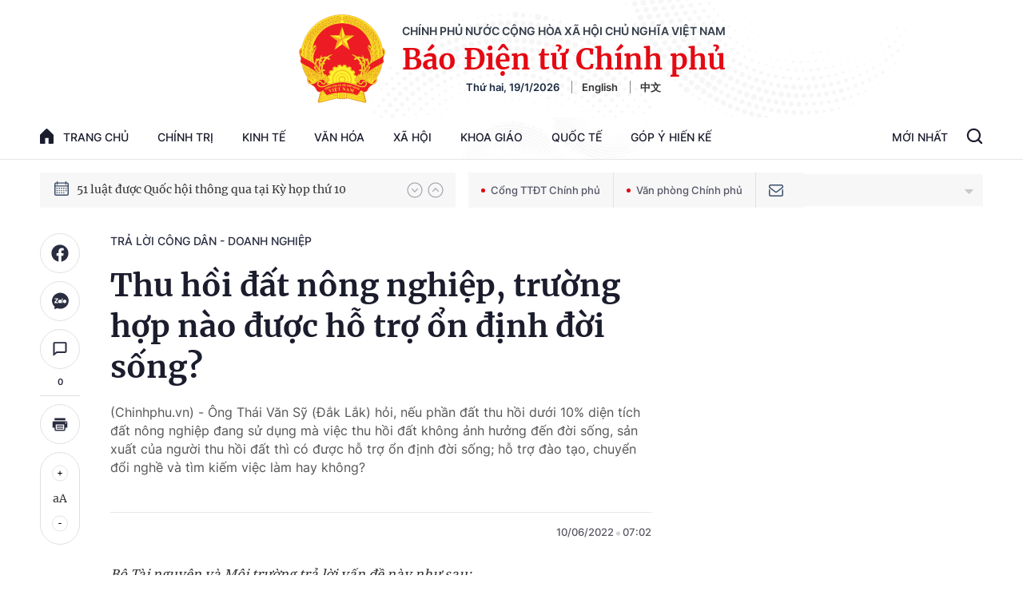

--- FILE ---
content_type: text/html; charset=utf-8
request_url: https://baochinhphu.vn/ajax/detail-bottom-box-102301.htm
body_size: 2022
content:

<div class="boxsamecate">
    
    <div class="detail__category">
        <div class="layout__title-page-bor">
            <span class="title-link">Bài viết cùng chuyên mục</span>
        </div>
        <div class="detail__category-content">
            <div class="box-stream" data-layout="1" data-key="keycd">
                    <div class="box-stream-item" data-id="102260116112445398">
                        <a class="box-stream-link-with-avatar" href="/tham-quyen-sap-xep-vi-tri-viec-lam-tai-ubnd-xa-102260116112445398.htm" title="Th&#x1EA9;m quy&#x1EC1;n s&#x1EAF;p x&#x1EBF;p v&#x1ECB; tr&#xED; vi&#x1EC7;c l&#xE0;m t&#x1EA1;i UBND x&#xE3;" data-id="102260116112445398">
                            <img data-type="avatar" src="https://bcp.cdnchinhphu.vn/zoom/299_156/334894974524682240/2026/1/16/congchuc-17685373812591512446879-0-25-321-539-crop-17685373847661329554980.png" alt="Th&#x1EA9;m quy&#x1EC1;n s&#x1EAF;p x&#x1EBF;p v&#x1ECB; tr&#xED; vi&#x1EC7;c l&#xE0;m t&#x1EA1;i UBND x&#xE3;" width="260" height="156" data-width="260" data-height="156" class="box-stream-avatar">
                        </a>
                        <div class="box-stream-content">
                            <div>
                                <a data-type="title" data-linktype="newsdetail" data-id="102260116112445398" class="box-stream-link-title" data-newstype="0" href="/tham-quyen-sap-xep-vi-tri-viec-lam-tai-ubnd-xa-102260116112445398.htm" title="Th&#x1EA9;m quy&#x1EC1;n s&#x1EAF;p x&#x1EBF;p v&#x1ECB; tr&#xED; vi&#x1EC7;c l&#xE0;m t&#x1EA1;i UBND x&#xE3;">Th&#x1EA9;m quy&#x1EC1;n s&#x1EAF;p x&#x1EBF;p v&#x1ECB; tr&#xED; vi&#x1EC7;c l&#xE0;m t&#x1EA1;i UBND x&#xE3;</a>
                            </div>
                        </div>
                    </div>
                    <div class="box-stream-item" data-id="102260114113113586">
                        <a class="box-stream-link-with-avatar" href="/yeu-cau-ve-trinh-do-khi-tiep-nhan-vien-chuc-vao-cong-chuc-102260114113113586.htm" title="Y&#xEA;u c&#x1EA7;u v&#x1EC1; tr&#xEC;nh &#x111;&#x1ED9; khi ti&#x1EBF;p nh&#x1EAD;n vi&#xEA;n ch&#x1EE9;c v&#xE0;o c&#xF4;ng ch&#x1EE9;c" data-id="102260114113113586">
                            <img data-type="avatar" src="https://bcp.cdnchinhphu.vn/zoom/299_156/334894974524682240/2026/1/14/chuyenvien-17683650260391882908823-35-0-547-820-crop-17683650282341322822755.jpg" alt="Y&#xEA;u c&#x1EA7;u v&#x1EC1; tr&#xEC;nh &#x111;&#x1ED9; khi ti&#x1EBF;p nh&#x1EAD;n vi&#xEA;n ch&#x1EE9;c v&#xE0;o c&#xF4;ng ch&#x1EE9;c" width="260" height="156" data-width="260" data-height="156" class="box-stream-avatar">
                        </a>
                        <div class="box-stream-content">
                            <div>
                                <a data-type="title" data-linktype="newsdetail" data-id="102260114113113586" class="box-stream-link-title" data-newstype="0" href="/yeu-cau-ve-trinh-do-khi-tiep-nhan-vien-chuc-vao-cong-chuc-102260114113113586.htm" title="Y&#xEA;u c&#x1EA7;u v&#x1EC1; tr&#xEC;nh &#x111;&#x1ED9; khi ti&#x1EBF;p nh&#x1EAD;n vi&#xEA;n ch&#x1EE9;c v&#xE0;o c&#xF4;ng ch&#x1EE9;c">Y&#xEA;u c&#x1EA7;u v&#x1EC1; tr&#xEC;nh &#x111;&#x1ED9; khi ti&#x1EBF;p nh&#x1EAD;n vi&#xEA;n ch&#x1EE9;c v&#xE0;o c&#xF4;ng ch&#x1EE9;c</a>
                            </div>
                        </div>
                    </div>
                    <div class="box-stream-item" data-id="102260114105725479">
                        <a class="box-stream-link-with-avatar" href="/xay-nha-tren-dat-ruong-tu-1992-cap-giay-chung-nhan-theo-quy-dinh-nao-102260114105725479.htm" title="X&#xE2;y nh&#xE0; tr&#xEA;n &#x111;&#x1EA5;t ru&#x1ED9;ng t&#x1EEB; 1992, c&#x1EA5;p Gi&#x1EA5;y ch&#x1EE9;ng nh&#x1EAD;n theo quy &#x111;&#x1ECB;nh n&#xE0;o?" data-id="102260114105725479">
                            <img data-type="avatar" src="https://bcp.cdnchinhphu.vn/zoom/299_156/334894974524682240/2026/1/14/mua-ban-dat-bang-giay-viet-tay-truoc-2008-co-duoc-cap-so-do-khong-204819-1768362931947205920933-0-0-720-1152-crop-17683629340461980245446.jpg" alt="X&#xE2;y nh&#xE0; tr&#xEA;n &#x111;&#x1EA5;t ru&#x1ED9;ng t&#x1EEB; 1992, c&#x1EA5;p Gi&#x1EA5;y ch&#x1EE9;ng nh&#x1EAD;n theo quy &#x111;&#x1ECB;nh n&#xE0;o?" width="260" height="156" data-width="260" data-height="156" class="box-stream-avatar">
                        </a>
                        <div class="box-stream-content">
                            <div>
                                <a data-type="title" data-linktype="newsdetail" data-id="102260114105725479" class="box-stream-link-title" data-newstype="0" href="/xay-nha-tren-dat-ruong-tu-1992-cap-giay-chung-nhan-theo-quy-dinh-nao-102260114105725479.htm" title="X&#xE2;y nh&#xE0; tr&#xEA;n &#x111;&#x1EA5;t ru&#x1ED9;ng t&#x1EEB; 1992, c&#x1EA5;p Gi&#x1EA5;y ch&#x1EE9;ng nh&#x1EAD;n theo quy &#x111;&#x1ECB;nh n&#xE0;o?">X&#xE2;y nh&#xE0; tr&#xEA;n &#x111;&#x1EA5;t ru&#x1ED9;ng t&#x1EEB; 1992, c&#x1EA5;p Gi&#x1EA5;y ch&#x1EE9;ng nh&#x1EAD;n theo quy &#x111;&#x1ECB;nh n&#xE0;o?</a>
                            </div>
                        </div>
                    </div>
                    <div class="box-stream-item" data-id="10226011611180279">
                        <a class="box-stream-link-with-avatar" href="/thu-tuc-quy-trinh-dang-kiem-xe-cai-tao-10226011611180279.htm" title="Th&#x1EE7; t&#x1EE5;c, quy tr&#xEC;nh &#x111;&#x103;ng ki&#x1EC3;m xe c&#x1EA3;i t&#x1EA1;o" data-id="10226011611180279">
                            <img data-type="avatar" src="https://bcp.cdnchinhphu.vn/zoom/299_156/334894974524682240/2026/1/16/nguyenducthang-1768536902431336137198-0-9-338-550-crop-17685369058942070120792.jpg" alt="Th&#x1EE7; t&#x1EE5;c, quy tr&#xEC;nh &#x111;&#x103;ng ki&#x1EC3;m xe c&#x1EA3;i t&#x1EA1;o" width="260" height="156" data-width="260" data-height="156" class="box-stream-avatar">
                        </a>
                        <div class="box-stream-content">
                            <div>
                                <a data-type="title" data-linktype="newsdetail" data-id="10226011611180279" class="box-stream-link-title" data-newstype="0" href="/thu-tuc-quy-trinh-dang-kiem-xe-cai-tao-10226011611180279.htm" title="Th&#x1EE7; t&#x1EE5;c, quy tr&#xEC;nh &#x111;&#x103;ng ki&#x1EC3;m xe c&#x1EA3;i t&#x1EA1;o">Th&#x1EE7; t&#x1EE5;c, quy tr&#xEC;nh &#x111;&#x103;ng ki&#x1EC3;m xe c&#x1EA3;i t&#x1EA1;o</a>
                            </div>
                        </div>
                    </div>
                    <div class="box-stream-item" data-id="102260116155112955">
                        <a class="box-stream-link-with-avatar" href="/bon-dieu-kien-huong-tro-cap-that-nghiep-tu-2026-102260116155112955.htm" title="B&#x1ED1;n &#x111;i&#x1EC1;u ki&#x1EC7;n h&#x1B0;&#x1EDF;ng tr&#x1EE3; c&#x1EA5;p th&#x1EA5;t nghi&#x1EC7;p t&#x1EEB; 2026" data-id="102260116155112955">
                            <img data-type="avatar" src="https://bcp.cdnchinhphu.vn/zoom/299_156/334894974524682240/2026/1/16/bac-si-1768553435616626094014-0-0-798-1276-crop-1768553438715331558272.jpg" alt="B&#x1ED1;n &#x111;i&#x1EC1;u ki&#x1EC7;n h&#x1B0;&#x1EDF;ng tr&#x1EE3; c&#x1EA5;p th&#x1EA5;t nghi&#x1EC7;p t&#x1EEB; 2026" width="260" height="156" data-width="260" data-height="156" class="box-stream-avatar">
                        </a>
                        <div class="box-stream-content">
                            <div>
                                <a data-type="title" data-linktype="newsdetail" data-id="102260116155112955" class="box-stream-link-title" data-newstype="0" href="/bon-dieu-kien-huong-tro-cap-that-nghiep-tu-2026-102260116155112955.htm" title="B&#x1ED1;n &#x111;i&#x1EC1;u ki&#x1EC7;n h&#x1B0;&#x1EDF;ng tr&#x1EE3; c&#x1EA5;p th&#x1EA5;t nghi&#x1EC7;p t&#x1EEB; 2026">B&#x1ED1;n &#x111;i&#x1EC1;u ki&#x1EC7;n h&#x1B0;&#x1EDF;ng tr&#x1EE3; c&#x1EA5;p th&#x1EA5;t nghi&#x1EC7;p t&#x1EEB; 2026</a>
                            </div>
                        </div>
                    </div>
                    <div class="box-stream-item" data-id="102260114110251981">
                        <a class="box-stream-link-with-avatar" href="/chuyen-cong-tac-sang-xa-khac-co-duoc-bao-luu-phu-cap-102260114110251981.htm" title="Chuy&#x1EC3;n c&#xF4;ng t&#xE1;c sang x&#xE3; kh&#xE1;c c&#xF3; &#x111;&#x1B0;&#x1EE3;c b&#x1EA3;o l&#x1B0;u ph&#x1EE5; c&#x1EA5;p?" data-id="102260114110251981">
                            <img data-type="avatar" src="https://bcp.cdnchinhphu.vn/zoom/299_156/334894974524682240/2026/1/14/ccxa1-17683632255691442446864-27-0-443-665-crop-1768363228238191554849.jpg" alt="Chuy&#x1EC3;n c&#xF4;ng t&#xE1;c sang x&#xE3; kh&#xE1;c c&#xF3; &#x111;&#x1B0;&#x1EE3;c b&#x1EA3;o l&#x1B0;u ph&#x1EE5; c&#x1EA5;p?" width="260" height="156" data-width="260" data-height="156" class="box-stream-avatar">
                        </a>
                        <div class="box-stream-content">
                            <div>
                                <a data-type="title" data-linktype="newsdetail" data-id="102260114110251981" class="box-stream-link-title" data-newstype="0" href="/chuyen-cong-tac-sang-xa-khac-co-duoc-bao-luu-phu-cap-102260114110251981.htm" title="Chuy&#x1EC3;n c&#xF4;ng t&#xE1;c sang x&#xE3; kh&#xE1;c c&#xF3; &#x111;&#x1B0;&#x1EE3;c b&#x1EA3;o l&#x1B0;u ph&#x1EE5; c&#x1EA5;p?">Chuy&#x1EC3;n c&#xF4;ng t&#xE1;c sang x&#xE3; kh&#xE1;c c&#xF3; &#x111;&#x1B0;&#x1EE3;c b&#x1EA3;o l&#x1B0;u ph&#x1EE5; c&#x1EA5;p?</a>
                            </div>
                        </div>
                    </div>
            </div>
        </div>
    </div>

</div>
<div class="detail__category">
    <div class="layout__title-page-bor">
        <span class="title-link">Đọc thêm</span>
    </div>
    <div class="detail__category-content">
        <div class="box-stream timeline" data-layout="2" data-key="keycd">
            <div class="box-stream-middle timeline_list" id="append">
            </div>
            <div class="layout__loading_item">
                <div class="box-stream-link-with-avatar news-image-load loading__animation ">
                </div>
                <div class="box-stream-content">
                    <p class="box-stream-link-title news-title-load loading__animation"></p>
                    <p class="box-stream-sapo news-sapo-load loading__animation"></p>
                </div>
            </div>
            <div class="loadmore list__viewmore">
                <a href="javascript:;" title="Xem thêm" class="btn">
                    HIỂN THỊ THÊM BÀI
                </a>
            </div>
            <input type="hidden" name="case" id="case" value="list" />
        </div>
    </div>
</div>
<script nonce="sclotusinnline" type="text/javascript">
    (runinit = window.runinit || []).push(function () {
        $(document).ready(function () {
            var excluId = [];
            if ($('.boxsamecate .box-stream[data-layout="1"] .box-stream-item').length > 0) {
                $('.boxsamecate .box-stream[data-layout="1"] .box-stream-item').each(function () {
                    excluId.push($(this).attr('data-id'));
                });
            }
            timeline.pageIndex = 1;
            timeline.handleIds = excluId;
            timeline.zId = parseInt($('#hdZoneId').val());
            timeline.url = '/timelinelist/{0}/{1}.htm?pagedetail=1'
            timeline.init();
        });
    });
</script><!--u: 1/19/2026 10:47:13 AM-->